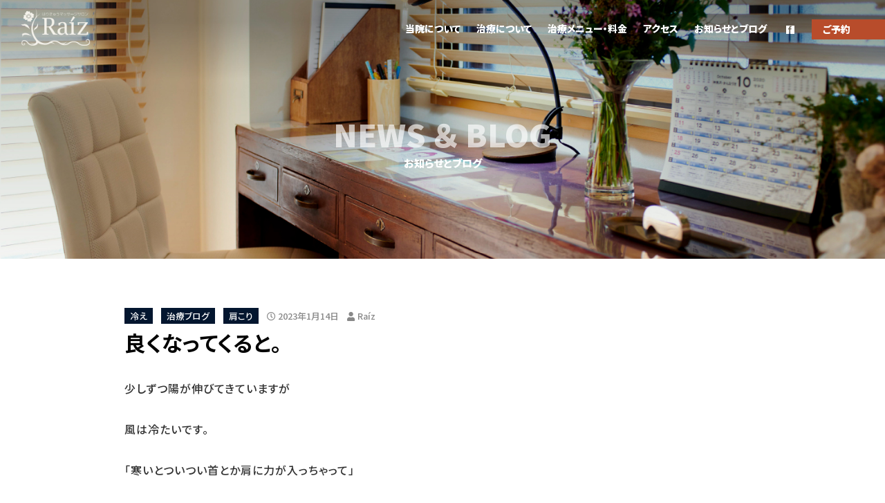

--- FILE ---
content_type: text/html; charset=UTF-8
request_url: https://raiz-nekko.com/%E8%89%AF%E3%81%8F%E3%81%AA%E3%81%A3%E3%81%A6%E3%81%8F%E3%82%8B%E3%81%A8%E3%80%82/
body_size: 6207
content:
<!DOCTYPE html><!--htmlで書かれていることを宣言-->
<html lang="ja"><!--日本語のサイトであることを指定-->
<head>
<meta charset="utf-8"><!--エンコードがUTF-8であることを指定-->
<meta name="viewport" content="width=750px,shrink-to-fit=yes,user-scalable=no" /><!--viewportの設定-->
<link rel="stylesheet" href="https://unpkg.com/swiper/swiper-bundle.min.css">
    <!-- 4.x.xの部分を現行のバージョンに変えてください -->
<script src="https://unpkg.com/swiper/swiper-bundle.min.js"></script>

 <link rel="stylesheet" href="https://raiz-nekko.com/wp-content/themes/orijinal/style.css" type="text/css" />
<link rel="stylesheet" href="https://use.fontawesome.com/releases/v5.0.13/css/all.css" integrity="sha384-DNOHZ68U8hZfKXOrtjWvjxusGo9WQnrNx2sqG0tfsghAvtVlRW3tvkXWZh58N9jp" crossorigin="anonymous"><!--font-awesomeのスタイルシートの呼び出し-->

<link rel="stylesheet" href="<br />
<b>Warning</b>:  Use of undefined constant ‘url’ - assumed '‘url’' (this will throw an Error in a future version of PHP) in <b>/home/raiznecco/raiz-nekko.com/public_html/wp-content/themes/orijinal/header.php</b> on line <b>14</b><br />
はりきゅうマッサージサロン Raiz(ライス)/css/artcss" type="text/css" />

<link rel='dns-prefetch' href='//s.w.org' />
<link rel="alternate" type="application/rss+xml" title="はりきゅうマッサージサロン Raiz(ライス) &raquo; フィード" href="https://raiz-nekko.com/feed/" />
<link rel="alternate" type="application/rss+xml" title="はりきゅうマッサージサロン Raiz(ライス) &raquo; コメントフィード" href="https://raiz-nekko.com/comments/feed/" />
<link rel="alternate" type="application/rss+xml" title="はりきゅうマッサージサロン Raiz(ライス) &raquo; 良くなってくると。 のコメントのフィード" href="https://raiz-nekko.com/%e8%89%af%e3%81%8f%e3%81%aa%e3%81%a3%e3%81%a6%e3%81%8f%e3%82%8b%e3%81%a8%e3%80%82/feed/" />

<!-- SEO SIMPLE PACK 1.3.1 -->
<title>良くなってくると。 | はりきゅうマッサージサロン Raiz(ライス)</title>
<meta name="description" content="少しずつ陽が伸びてきていますが風は冷たいです。「寒いとついつい首とか肩に力が入っちゃって」という患者さんも多く気温の低さや風の冷たさと患者さん方のお身体のこり具合が深く関係しているのを感じます。　ちょうど2年程のお付き合いになるKさん、初めてお見えになった頃は「冬も夏も足やおなかが冷えてつらい。常に身体に力が入ってしまって首や肩が凝っていないことがない」とおっしゃって週1ペースでお見えになっていました。が、寒くなった最近でも治療の前に足を触ると温かく、治療にお見えになる頻度も月1回。最近、お身体の冷え、前より良くなっているのでは？首肩こりも以前より良いように思うのですが、とお伝えしたところ「あ">
<meta name="keywords" content="足が冷える、おなかが冷える、冷え症改善、冷え性対策">
<link rel="canonical" href="https://raiz-nekko.com/%e8%89%af%e3%81%8f%e3%81%aa%e3%81%a3%e3%81%a6%e3%81%8f%e3%82%8b%e3%81%a8%e3%80%82/">
<meta property="og:locale" content="ja_JP">
<meta property="og:image" content="https://raiz-nekko.com/wp-content/uploads/2023/01/20230111001.jpg">
<meta property="og:title" content="良くなってくると。 | はりきゅうマッサージサロン Raiz(ライス)">
<meta property="og:description" content="少しずつ陽が伸びてきていますが風は冷たいです。「寒いとついつい首とか肩に力が入っちゃって」という患者さんも多く気温の低さや風の冷たさと患者さん方のお身体のこり具合が深く関係しているのを感じます。　ちょうど2年程のお付き合いになるKさん、初めてお見えになった頃は「冬も夏も足やおなかが冷えてつらい。常に身体に力が入ってしまって首や肩が凝っていないことがない」とおっしゃって週1ペースでお見えになっていました。が、寒くなった最近でも治療の前に足を触ると温かく、治療にお見えになる頻度も月1回。最近、お身体の冷え、前より良くなっているのでは？首肩こりも以前より良いように思うのですが、とお伝えしたところ「あ">
<meta property="og:url" content="https://raiz-nekko.com/%e8%89%af%e3%81%8f%e3%81%aa%e3%81%a3%e3%81%a6%e3%81%8f%e3%82%8b%e3%81%a8%e3%80%82/">
<meta property="og:site_name" content="はりきゅうマッサージサロン Raiz(ライス)">
<meta property="og:type" content="article">
<meta name="twitter:card" content="summary">

<!-- Global site tag (gtag.js) - Google Analytics -->
<script async src='https://www.googletagmanager.com/gtag/js?id=UA-11941077-15'></script>
<script>
window.dataLayer = window.dataLayer || [];
function gtag(){dataLayer.push(arguments);}
gtag('js', new Date());
gtag('config', 'UA-11941077-15');
</script>
<!-- / SEO SIMPLE PACK -->
		<script type="text/javascript">
			window._wpemojiSettings = {"baseUrl":"https:\/\/s.w.org\/images\/core\/emoji\/13.0.1\/72x72\/","ext":".png","svgUrl":"https:\/\/s.w.org\/images\/core\/emoji\/13.0.1\/svg\/","svgExt":".svg","source":{"concatemoji":"https:\/\/raiz-nekko.com\/wp-includes\/js\/wp-emoji-release.min.js?ver=5.6.16"}};
			!function(e,a,t){var n,r,o,i=a.createElement("canvas"),p=i.getContext&&i.getContext("2d");function s(e,t){var a=String.fromCharCode;p.clearRect(0,0,i.width,i.height),p.fillText(a.apply(this,e),0,0);e=i.toDataURL();return p.clearRect(0,0,i.width,i.height),p.fillText(a.apply(this,t),0,0),e===i.toDataURL()}function c(e){var t=a.createElement("script");t.src=e,t.defer=t.type="text/javascript",a.getElementsByTagName("head")[0].appendChild(t)}for(o=Array("flag","emoji"),t.supports={everything:!0,everythingExceptFlag:!0},r=0;r<o.length;r++)t.supports[o[r]]=function(e){if(!p||!p.fillText)return!1;switch(p.textBaseline="top",p.font="600 32px Arial",e){case"flag":return s([127987,65039,8205,9895,65039],[127987,65039,8203,9895,65039])?!1:!s([55356,56826,55356,56819],[55356,56826,8203,55356,56819])&&!s([55356,57332,56128,56423,56128,56418,56128,56421,56128,56430,56128,56423,56128,56447],[55356,57332,8203,56128,56423,8203,56128,56418,8203,56128,56421,8203,56128,56430,8203,56128,56423,8203,56128,56447]);case"emoji":return!s([55357,56424,8205,55356,57212],[55357,56424,8203,55356,57212])}return!1}(o[r]),t.supports.everything=t.supports.everything&&t.supports[o[r]],"flag"!==o[r]&&(t.supports.everythingExceptFlag=t.supports.everythingExceptFlag&&t.supports[o[r]]);t.supports.everythingExceptFlag=t.supports.everythingExceptFlag&&!t.supports.flag,t.DOMReady=!1,t.readyCallback=function(){t.DOMReady=!0},t.supports.everything||(n=function(){t.readyCallback()},a.addEventListener?(a.addEventListener("DOMContentLoaded",n,!1),e.addEventListener("load",n,!1)):(e.attachEvent("onload",n),a.attachEvent("onreadystatechange",function(){"complete"===a.readyState&&t.readyCallback()})),(n=t.source||{}).concatemoji?c(n.concatemoji):n.wpemoji&&n.twemoji&&(c(n.twemoji),c(n.wpemoji)))}(window,document,window._wpemojiSettings);
		</script>
		<style type="text/css">
img.wp-smiley,
img.emoji {
	display: inline !important;
	border: none !important;
	box-shadow: none !important;
	height: 1em !important;
	width: 1em !important;
	margin: 0 .07em !important;
	vertical-align: -0.1em !important;
	background: none !important;
	padding: 0 !important;
}
</style>
	<link rel='stylesheet' id='wp-block-library-css'  href='https://raiz-nekko.com/wp-includes/css/dist/block-library/style.min.css?ver=5.6.16' type='text/css' media='all' />
<link rel='stylesheet' id='uagb-block-css-css'  href='https://raiz-nekko.com/wp-content/plugins/ultimate-addons-for-gutenberg/dist/blocks.style.build.css?ver=1.13.3' type='text/css' media='all' />
<link rel='stylesheet' id='uagb-slick-css-css'  href='https://raiz-nekko.com/wp-content/plugins/ultimate-addons-for-gutenberg/assets/css/slick.css?ver=1.13.3' type='text/css' media='all' />
<link rel='stylesheet' id='contact-form-7-css'  href='https://raiz-nekko.com/wp-content/plugins/contact-form-7/includes/css/styles.css?ver=5.3.1' type='text/css' media='all' />
<link rel='stylesheet' id='bodhi-svgs-attachment-css'  href='https://raiz-nekko.com/wp-content/plugins/svg-support/css/svgs-attachment.css?ver=5.6.16' type='text/css' media='all' />
<script type='text/javascript' src='https://raiz-nekko.com/wp-includes/js/jquery/jquery.min.js?ver=3.5.1' id='jquery-core-js'></script>
<script type='text/javascript' src='https://raiz-nekko.com/wp-includes/js/jquery/jquery-migrate.min.js?ver=3.3.2' id='jquery-migrate-js'></script>
<script type='text/javascript' src='https://raiz-nekko.com/wp-content/plugins/ultimate-addons-for-gutenberg/assets/js/isotope.min.js?ver=1.13.3' id='uagb-masonry-js'></script>
<script type='text/javascript' src='https://raiz-nekko.com/wp-content/plugins/ultimate-addons-for-gutenberg/assets/js/imagesloaded.min.js?ver=1.13.3' id='uagb-imagesloaded-js'></script>
<script type='text/javascript' src='https://raiz-nekko.com/wp-content/plugins/ultimate-addons-for-gutenberg/assets/js/table-of-contents.js?ver=1.13.3' id='uagb-table-of-contents-js'></script>
<script type='text/javascript' src='https://raiz-nekko.com/wp-content/plugins/ultimate-addons-for-gutenberg/assets/js/slick.min.js?ver=1.13.3' id='uagb-slick-js-js'></script>
<script type='text/javascript' src='https://raiz-nekko.com/wp-content/themes/orijinal/js/main.js?ver=5.6.16' id='main-js'></script>
<link rel="https://api.w.org/" href="https://raiz-nekko.com/wp-json/" /><link rel="alternate" type="application/json" href="https://raiz-nekko.com/wp-json/wp/v2/posts/1927" /><link rel="EditURI" type="application/rsd+xml" title="RSD" href="https://raiz-nekko.com/xmlrpc.php?rsd" />
<link rel="wlwmanifest" type="application/wlwmanifest+xml" href="https://raiz-nekko.com/wp-includes/wlwmanifest.xml" /> 
<meta name="generator" content="WordPress 5.6.16" />
<link rel='shortlink' href='https://raiz-nekko.com/?p=1927' />
<link rel="alternate" type="application/json+oembed" href="https://raiz-nekko.com/wp-json/oembed/1.0/embed?url=https%3A%2F%2Fraiz-nekko.com%2F%25e8%2589%25af%25e3%2581%258f%25e3%2581%25aa%25e3%2581%25a3%25e3%2581%25a6%25e3%2581%258f%25e3%2582%258b%25e3%2581%25a8%25e3%2580%2582%2F" />
<link rel="alternate" type="text/xml+oembed" href="https://raiz-nekko.com/wp-json/oembed/1.0/embed?url=https%3A%2F%2Fraiz-nekko.com%2F%25e8%2589%25af%25e3%2581%258f%25e3%2581%25aa%25e3%2581%25a3%25e3%2581%25a6%25e3%2581%258f%25e3%2582%258b%25e3%2581%25a8%25e3%2580%2582%2F&#038;format=xml" />
					<style type="text/css" media="all" id="uagb-style-frontend"></style>
					<link rel="icon" href="https://raiz-nekko.com/wp-content/uploads/2019/05/cropped-icon-2-32x32.png" sizes="32x32" />
<link rel="icon" href="https://raiz-nekko.com/wp-content/uploads/2019/05/cropped-icon-2-192x192.png" sizes="192x192" />
<link rel="apple-touch-icon" href="https://raiz-nekko.com/wp-content/uploads/2019/05/cropped-icon-2-180x180.png" />
<meta name="msapplication-TileImage" content="https://raiz-nekko.com/wp-content/uploads/2019/05/cropped-icon-2-270x270.png" />
<!--システム・プラグイン用-->

                                                                                                                                                                                                               
                         <link href="https://raiz-nekko.com/wp-content/themes/orijinal/topsingle.css" rel="stylesheet ">
                                   <link href="https://fonts.googleapis.com/css2?family=Noto+Sans+JP:wght@100;300;400;500;700;900&display=swap" rel="stylesheet">
        
</head>
<body class="post-template-default single single-post postid-1927 single-format-standard">
<header>
  <div class="header-inner">
	
  <a href="javascript:void(0);" id="panel-btn"><div class="menu222 sp">
<span id="panel-btn-icon"></span>
 </div></a>
  <div class="site-title-wrap">
    <p class="site-title">      <a href="https://raiz-nekko.com">
        <img src="https://raiz-nekko.com/wp-content/themes/orijinal/images/raizlogo_w.png">
      </a>
    </p>  </div>

<!--タイトルを画像にする場合-->
<div class="site-title-wrap pc">

</div>
<!--ヘッダーメニュー-->
<div id="header-nav-wrap" class="header-nav-wrap">
<nav id="header-nav" class="header-nav"><ul id="menu-%e3%83%98%e3%83%83%e3%83%80%e3%83%bc%e3%83%8a%e3%83%93" class="menu"><li id="menu-item-1155" class="menu-item menu-item-type-post_type menu-item-object-page menu-item-1155"><a href="https://raiz-nekko.com/about-us/">当院について</a></li>
<li id="menu-item-1150" class="menu-item menu-item-type-post_type menu-item-object-page menu-item-1150"><a href="https://raiz-nekko.com/treatment/">治療について</a></li>
<li id="menu-item-1154" class="menu-item menu-item-type-post_type menu-item-object-page menu-item-1154"><a href="https://raiz-nekko.com/menu/">治療メニュー・料金</a></li>
<li id="menu-item-1156" class="menu-item menu-item-type-custom menu-item-object-custom menu-item-home menu-item-1156"><a href="http://raiz-nekko.com/#access">アクセス</a></li>
<li id="menu-item-1153" class="menu-item menu-item-type-post_type menu-item-object-page menu-item-1153"><a href="https://raiz-nekko.com/news/">お知らせとブログ</a></li>
</ul></nav>  <div class="fb"><a href="https://www.facebook.com/raiz89/" target="_blank"><img src="https://raiz-nekko.com/wp-content/themes/orijinal/images/fb.png"></a></div>
    <a href="https://raiz-nekko.com/reserve"><div class="reserve2">ご予約</div></a>
</div>
<div class="header-nav-wrapsp sp">

      <a href="https://raiz-nekko.com/reserve"><div class="reserve2-2 sp">ご予約</div></a>
      
        </div>
  </div><!--end header-inner-->


</header>
<div class="top_center">
    <div class="titlecp">
        <div class="titlecp1">NEWS ＆ BLOG</div>
    <div class="titlecp2">お知らせとブログ</div>
    </div>

  <div class="sp"><img src="https://raiz-nekko.com/wp-content/themes/orijinal/images/topsp5.jpg"></div>
  <div class="pc">  <img src="https://raiz-nekko.com/wp-content/themes/orijinal/images/top-news.jpg"></div>
</div>
<div class="container">
  <div class="contents">
 <article class="article-content post-1927 post type-post status-publish format-standard has-post-thumbnail hentry category-46 category-treatmentblog category-stiffshoulder">
  <div class="article-info">
    <!--カテゴリ取得-->
        <span class="cat-data">
      <a href="https://raiz-nekko.com/category/treatmentblog/%e5%86%b7%e3%81%88/" rel="category tag">冷え</a> <a href="https://raiz-nekko.com/category/treatmentblog/" rel="category tag">治療ブログ</a> <a href="https://raiz-nekko.com/category/treatmentblog/stiffshoulder/" rel="category tag">肩こり</a>    </span>
        <!--投稿日を取得-->
    <span class="article-date">
      <i class="far fa-clock"></i>
      <time
      datetime="2023-01-14">
      2023年1月14日      </time>
    </span>
    <!--著者を取得-->
    <span class="article-author">
      <i class="fas fa-user"></i>Raíz    </span>
  </div>
  <!--タイトル-->
  <h1>良くなってくると。</h1>

  <!--本文取得-->
  
<p>少しずつ陽が伸びてきていますが</p>



<p>風は冷たいです。</p>



<p>「寒いとついつい首とか肩に力が入っちゃって」</p>



<p>という患者さんも多く</p>



<p>気温の低さや風の冷たさと</p>



<p>患者さん方のお身体のこり具合が</p>



<p>深く関係しているのを感じます。</p>



<p>　</p>



<p>ちょうど2年程のお付き合いになるKさん、</p>



<p>初めてお見えになった頃は</p>



<p>「冬も夏も足やおなかが冷えてつらい。</p>



<p>常に身体に力が入ってしまって</p>



<p>首や肩が凝っていないことがない」とおっしゃって</p>



<p>週1ペースでお見えになっていました。</p>



<p>が、</p>



<p>寒くなった最近でも治療の前に足を触ると温かく、</p>



<p>治療にお見えになる頻度も月1回。</p>



<p>最近、お身体の冷え、前より良くなっているのでは？</p>



<p>首肩こりも以前より良いように思うのですが、とお伝えしたところ</p>



<p>「あぁ、そういえばそうだった。</p>



<p>良くなってくると悪かった時のことって忘れちゃうのよねー」</p>



<p>とのこと。</p>



<p>そういうものです、大丈夫。</p>



<p>以前のことは忘れてしまえるくらい</p>



<p>お身体が良くなっているなら良かった。</p>



<p>これも日頃の養生の賜物ですね。</p>



<p>良い状態、キープしていきましょう！</p>



<p>　</p>



<figure class="wp-block-image size-large"><img loading="lazy" width="1024" height="767" src="https://raiz-nekko.com/wp-content/uploads/2023/01/20230111001-1024x767.jpg" alt="" class="wp-image-1928" srcset="https://raiz-nekko.com/wp-content/uploads/2023/01/20230111001-1024x767.jpg 1024w, https://raiz-nekko.com/wp-content/uploads/2023/01/20230111001-300x225.jpg 300w, https://raiz-nekko.com/wp-content/uploads/2023/01/20230111001-768x575.jpg 768w, https://raiz-nekko.com/wp-content/uploads/2023/01/20230111001.jpg 1170w" sizes="(max-width: 1024px) 100vw, 1024px" /></figure>
  <!--タグ-->
  <div class="article-tag">
      </div>
</article>

  </div><!--end contents-->
  <aside id="sidebar" class="sidebar">
  <div class="sidebar-inner">
      </div><!--end sidebar-inner-->
</aside>
</div><!--end container-->
<footer id="footer" class="footer">
<div class="footer-nav-wrap pc">
  <nav id="footer-nav" class="footer-nav"><ul id="menu-%e3%83%98%e3%83%83%e3%83%80%e3%83%bc%e3%83%8a%e3%83%93-1" class="menu"><li class="menu-item menu-item-type-post_type menu-item-object-page menu-item-1155"><a href="https://raiz-nekko.com/about-us/">当院について</a></li>
<li class="menu-item menu-item-type-post_type menu-item-object-page menu-item-1150"><a href="https://raiz-nekko.com/treatment/">治療について</a></li>
<li class="menu-item menu-item-type-post_type menu-item-object-page menu-item-1154"><a href="https://raiz-nekko.com/menu/">治療メニュー・料金</a></li>
<li class="menu-item menu-item-type-custom menu-item-object-custom menu-item-home menu-item-1156"><a href="http://raiz-nekko.com/#access">アクセス</a></li>
<li class="menu-item menu-item-type-post_type menu-item-object-page menu-item-1153"><a href="https://raiz-nekko.com/news/">お知らせとブログ</a></li>
</ul></nav>        <div class="reserve3"><a href="https://raiz-nekko.com/reserve">ご予約</a></div>
</div>
    <a href="#top"><div class="pagetop"><div class="pagetop_t">PAGE&nbsp;TOP</div><img src="https://raiz-nekko.com/wp-content/themes/orijinal/images/pagetop.png"></div>
    </a>

  <div class="footer-inner">

<ul class="foot"><li><div class="raizlogo2"><img src="https://raiz-nekko.com/wp-content/themes/orijinal/images/raizlogo2.png"></div></li>
<li class="foot_o"><span>〒173-0004 東京都板橋区板橋4-27-3 2階</span></li>
<li class="foot_o2 pc"><span>TEL 090-6190-8989　MAIL info@raiz-nekko.com</span></li>
<li class="foot_o2 sp"><span>TEL 090-6190-8989<br>MAIL info@raiz-nekko.com</span></li>
<li class="foot_ad">Copyright ©  はりきゅうマッサージサロン Raíz(ライス)</li><li>
</li>
</ul>
  </div><!--end footer-inner-->
</footer>
<script type='text/javascript' src='https://raiz-nekko.com/wp-content/plugins/ultimate-addons-for-gutenberg/assets/js/timeline.js?ver=1.13.3' id='uagb-timeline-js-js'></script>
<script type='text/javascript' src='https://raiz-nekko.com/wp-content/plugins/ultimate-addons-for-gutenberg/assets/js/post-carousel.js?ver=1.13.3' id='uagb-carousel-js-js'></script>
<script type='text/javascript' id='contact-form-7-js-extra'>
/* <![CDATA[ */
var wpcf7 = {"apiSettings":{"root":"https:\/\/raiz-nekko.com\/wp-json\/contact-form-7\/v1","namespace":"contact-form-7\/v1"}};
/* ]]> */
</script>
<script type='text/javascript' src='https://raiz-nekko.com/wp-content/plugins/contact-form-7/includes/js/scripts.js?ver=5.3.1' id='contact-form-7-js'></script>
<script type='text/javascript' src='https://raiz-nekko.com/wp-content/themes/orijinal/js/navbutton.js?ver=5.6.16' id='navbutton_script-js'></script>
<script type='text/javascript' src='https://raiz-nekko.com/wp-includes/js/wp-embed.min.js?ver=5.6.16' id='wp-embed-js'></script>
			<script type="text/javascript" id="uagb-script-frontend">
				( function( $ ) {
									})(jQuery)
			</script>
			<!--システム・プラグイン用-->
</body>
</html>


--- FILE ---
content_type: text/css
request_url: https://raiz-nekko.com/wp-content/themes/orijinal/style.css
body_size: 7726
content:
@charset "utf-8";
/*
theme Name: WordPressレスポンシブテーマ作成byPlusers
Author: Plusers
Description: original theme
version： 2.0.0
*/

/*cssのリセット*/
html,body,div,span,object,iframe,h1,h2,h3,h4,h5,h6,p,
blockquote,pre,abbr,address,cite,code,del,dfn,em,img,
ins,kbd,q,samp,small,strong,sub,sup,var,b,i,dl,dt,dd,
ol,ul,li,fieldset,form,label,legend,table,caption,
tbody,tfoot,thead,tr,th,td,article,aside,canvas,details,
figcaption,figure,footer,header,hgroup,menu,nav,section,
summary,time,mark,audio,video {
  font-size: 100%;
  margin: 0;
  padding: 0;
  vertical-align: baseline;
  border: 0;
  outline: 0;
  background: transparent;
}
.wpcf7-response-output{
  margin: -1em auto 1em auto!important;
  width: 462px;
  text-align: center;

}
.wpcf7-not-valid-tip{
font-size: 16px!important;


}

.breadcrumbs {
font-weight: 900;
font-size: 12px;
color:#8e8e8e;
}
.breadcrumbs a{
  color:#8e8e8e;
text-decoration: none;
}
.post-page{
color:#b84c2b;
}

.reserve{
  font-weight: bold;
  display: flex; /* ADD */

  box-shadow: 0 0 0 1px #000, 0 0 0 7px #FFF, 0 0 0 8px #000;
  padding: 15px;
width: 890px;
margin: 100px auto 50px auto;
}
.reserve_l{
    margin-left:92px;
margin-top: 5px;
float: left;
}
.reserve_r{
  margin-left:200px;
  float: left;

}
.reserve_w{
    text-decoration: none;
    color: black;
font-size: 20px;
}
.reserve_w2{
      text-decoration: none;
      color: black;
font-size: 14px;
margin-top: 7px;
}
.reserve_w3{
      text-decoration: none;
      color: black;
font-size: 24px;
}
.reserve_w4{
      text-decoration: none;
      color: black;
font-size: 24px;
}
.reserve_w4-2{
font-size: 14px;
}
.reserve_w3-2{
font-size: 14px;
}
.reserve_w{
font-size: 20px;
}
.pagetop_t{
  font-weight: 900;
  color: black;
  text-align: center;
font-size: 10px;
margin: 0 auto;
width: 100px;
  margin-bottom: 72px;
}

.pagetop{
    text-decoration: none;
  position: absolute;
width: 100px;

bottom:0;
right:50px;

margin: 0 auto;
}
.pagetop img{
  position: absolute;
  bottom:0;
width: 28px;
margin: 0 auto　0px auto;
padding-left: 35px;
}
.fb{
  margin-top:-10px;
float: left;
margin-left: 20px;
}
.reserve2{
  
    font-family: 'Noto Sans JP', sans-serif;
    font-weight: 900;
background-color: #b84c2b;
padding: 5px 50px 5px 16px;
    margin-top:-13px;
    font-size: 14px;
float: left;
margin-left: 25px;
    color: white;
    text-decoration: none;
}
.reserve3 a{
  
    font-family: 'Noto Sans JP', sans-serif;
    font-weight: 900;

padding: 5px 0px 5px 16px;

    font-size: 12px;
float: left;
margin-left: 19px;
    color: black;
    text-decoration: none;
}



.footer-nav-wrap{
  margin:2rem auto 3rem auto;
    width: 697px;
    padding-left: 143px;
}
.footer-nav{
float: left;

}

.fb img{
width: 12px;

}
.swiper-button-prev, .swiper-container-rtl ,.swiper-button-next{
color:white;
opacity: 0.4;
}
.swiper-pagination-bullet {

	background: gray; /* 色：緑 */
	opacity: 0.5; /* 半透明（デフォルトでは0.2） */
}
/* 現在のスライドのスタイル */
.swiper-pagination-bullet-active {

	background: white; /* 色：黄色 */
	opacity: 1; /* 不透明 */
}
ul.topcp,ul.topcp2{
  z-index: 2000;
  margin-top: 230px;
    position: absolute;
      left: 50%;
      transform: translateX(-50%);
  text-align: center;
  font-weight: 900;
font-size: 17px;
color: white;
}
.topcp li,.topcp2 li{
margin-top: 0.8em;
filter: drop-shadow(0px 0px 5px rgba(0,0,0,1))
}
.titlecp{
  margin-top: 163px;
  font-size: 45px;
width:320px;
color: white;
    z-index: 10;
    position: absolute;
      left: 50%;
      transform: translateX(-50%);
  text-align: center;
  font-weight: 900;
}
.titlecp1{
opacity: 0.65;
}
.titlecp2{
    font-weight: 900;
  font-size: 15px;
  text-align: center;
}
.ue{
margin-top: 2em !important;
}
.ue2{
margin-top: 50px !important;
}
.ue3{
margin-top: 20px !important;
}
.ue4{
margin-top: 40px !important;
}
.ue4-1{
margin-top: 40px !important;
}
.top_center{
height: 375px;
margin-top: -71px;
overflow: hidden;
    z-index: 100;
    background-color: black;
      object-fit: cover;
}

.top_center img{
width:100%;
min-height: 375px;

      object-fit: cover;
}
.sen{
width: 100%;
 border: none;
            background-color: #fff;
            border-width: 3px 0 0 0;
            border-top: solid;
            border-color: white;
}
.sen2{
  margin-top: 8px;
 height: 2px;
 background-color: #b84c2b;
 width: 100%;
 border: none;
}
.sen3{
  margin-top: 0px;
 height: 1px;
 background-color: black;
 width: 100%;
 border: none;
}
.sen4{
  margin-top: 8px;
 height: 2px;
 background-color: #b84c2b;
 width: 100%;
 border: none;
}
    hr.sen5{
      margin-top: 0px;
     height: 2px;
     background-color: white;
 width: 100%;
     border: none;
    }
        hr.sen5-2{
          margin-top: 0px;
         height: 2px;
         background-color: black;
     width: 100%;
         border: none;
        }
    .senhaba{
    width: 340px;
    margin: 0 auto;
    }
.sen3w{
  margin-top: 0px;
 height: 1px;
 background-color: white;
 width: 100%;
 border: none;
}
.infobox1{
  margin-top: 18px;
float: left;
}
.infobox2{

float: left;
margin-left: 2em;
}
.infobox3 a{
    color: black;
    text-decoration: none;}
.infobox3{
    color: black;
    text-decoration: none;
    font-weight: 400;
    font-size: 8.5px;
float: right;
margin-top: 20px;
width:85px;
text-align: center;
}
.infobox2 ul li{
  display: inline-block;
    letter-spacing: 0em;
margin-top: 7px;
}
.infobox2 ul li:first-child{
    letter-spacing: 0em;
margin-top: 0px;
}
.news_title a{
  color: black;

  text-decoration: none;
}
.new{
padding: 0px 15px 1px 15px;
background-color: black;
color: white;
}
.info{
height:66px;
width: 100%;
background-color: #ede8e2;
}
.infobox{
  font-weight: 400;
  font-size: 8.5px;
  padding: 9px 0px;
width:921px;
margin: 0 auto;
}
.site-title{
margin-top: 12px;
}
   li.foot_o{
           margin-top: 28px;
letter-spacing: 0em;
     font-size: 12px ;
     font-weight: 700;

   }
   li.foot_o2{
     margin-top: -3px;
          font-weight: 700;
     letter-spacing: 0em;
   line-height:40px;
       font-size: 12px;
   }
body {
  line-height: 1;
}
.top_floatbox2-1{
margin-top: -71px;
}


        .swiper-slide{
        height:550px;
        overflow: hidden;
        background-color: black;
        }
  
        .slide-img img{
   width: auto;
    height: auto;

    min-height: 100%;
        min-width: 1000px;
  width: 100%;
    position: absolute;
    left: 50%;

    transform: translate(-50%, 0%);

        }
.swiper-slide {
    position: relative;

        z-index: 2000; /* 必要であればリンク要素の重なりのベース順序指定 */
}
.swiper-slide a {
   display: block;
    position: absolute;
    top: 0;
    left: 0;
    width: 100%;
    height: 100%;
       text-indent: 100%; /*テキスト非表示*/

    white-space: nowrap; /*テキスト非表示*/

    overflow: hidden; /*テキスト非表示*/

}

.raizlogo2{
margin: 0 auto;
width: 130px;
}
.raizlogo2 img{
width: 130px;
}
.yori{
font-size: 14px;
}
 .clear{
  clear: both;
 }
   
article,aside,details,figcaption,figure,
footer,header,hgroup,menu,nav,section {
  display: block;
}
 
nav ul {
  list-style: none;
}
 
blockquote,
q {
  quotes: none;
}
 
blockquote:before,
blockquote:after,
q:before,
q:after {
  content: '';
  content: none;
}
ul{
      text-align: justify;
letter-spacing: 1px;
}
.foot{

text-align: center;
}
.foot_t{
  margin-top:43px;
font-size: 8px !important;
}
.container{
padding: 0px!important;
margin-top: 10px !important;
}

.foot_ask{
display:inline-block;
  border: solid 1px white;
text-align: center;
letter-spacing: 0px !important;
padding: 10px  10px;
margin: 0 auto;
}
footer{
  position: relative;
  margin-top: 100px;
height:295px;
padding-top: 1px;
}

li.foot_ask{
  font-size: 13px !important;
margin-top: 30px !important;
}

.foot_ad{
  letter-spacing: 0em;
  margin-top: 17px ;
font-size: 7px;
}
.foot_ad2{
font-size: 13px !important;
}
li.foot_ad2{
margin-top: 13px !important;
}
.flogo img{
width:40px;
}
li{
margin-top: 10px ;
}

    

a {
  font-size: 100%;
  margin: 0;
  padding: 0;
  vertical-align: baseline;
  background: transparent;
}
 
ins {
  text-decoration: none;
  color: #000;
  background-color: #ff9;
}
 
mark {
  font-weight: bold;
  font-style: italic;
  color: #000;
  background-color: #ff9;
}
 
del {
  text-decoration: line-through;
}
 
abbr[title],
dfn[title] {
  cursor: help;
  border-bottom: 1px dotted;
}
 
table {
  border-spacing: 0;
  border-collapse: collapse;
}
 
hr {
  display: block;
  height: 1px;
  margin: 1em 0;
  padding: 0;
  border: 0;
  border-top: 1px solid #ccc;
}

/*サイト全体の基準となるCSSを記述*/
html {
  font-size: 16px;
}
 
body {
  /*フォントの指定*/
  font-family: 'Noto Sans JP', sans-serif;
  font-weight: 500;
  /*行間の指定*/
  line-height: 1.4;
  margin: 0;
  padding: 0;
       font-feature-settings: "palt";
  /*サイトのデフォルトとなる文字の色を指定*/
  color: #333;
}
 
/*見出しを全て太字で表示 + 文字色を黒に*/
h1, h2, h3, h4, h5, h6 {
  font-weight: bold;
  color: #000;
}
 
img {
  height: auto;
}

/*確認用に一時記述----------*/

 

 

 

 

/*------------------------*/
/*デフォルトウィジェット*/
.widget_recent_entries ul,
.widget_meta ul,
.widget_recent_comments ul,
.widget_pages ul,
.widget_meta ul,
.widget_categories ul,
.widget_archive ul,
.widget_nav_menu ul,
.calendar_wrap,
.tagcloud {
  list-style: none;
}
 
.widget_recent_entries li,
.widget_meta li,
.widget_recent_comments li,
.widget_pages li,
.widget_meta li,
.widget_archive li,
.widget_nav_menu li {
  position: relative;
  margin-bottom: .5rem;
}
 
.widget_recent_entries a,
.widget_meta a,
.widget_recent_comments a,
.widget_pages a,
.widget_meta a,
.widget_categories a,
.widget_archive a,
.widget_nav_menu a {
  text-decoration: none;
  color: #333;
}
 
.sidebar-wrapper a:hover {
  opacity: .6;
}
 
/*カテゴリウィジェット*/
.widget_categories li {
  display: block;
  margin-bottom: .5rem;
}
 
.widget_categories li a {
  font-size: .95rem;
  position: relative;
  display: block;
  padding: .9rem .6rem .9rem 2rem;
  color: black;
  background-color: #B2CCD9;
}
 
.widget_categories li a::before {
  font-family: 'Font Awesome 5 Free';
  font-weight: 900;
  position: absolute;
  top: 50%;
  left: .6rem;
  content: '\f02b';
  transform: translateY(-50%);
  color: black;
}
 
.widget_categories .children {
  margin-bottom: .5rem;
  padding: 0;
  padding-left: 1rem;
  background-color: #415671;
}
 
.widget_categories .children li {
  margin-bottom: 0;
}
 
.widget_categories .children li a {
  font-size: .9rem;
  background-color: transparent;
}
 
.widget_categories .children li a::before {
  position: absolute;
  top: 50%;
  left: .6rem;
  content: '∟';
  transform: translateY(-50%);
  color: #fff;
}
 
/*カテゴリウィジェットとアーカイブウィジェットのドロップダウン表示*/
.widget_categories .screen-reader-text {
  display: none;
}
 
.widget_archive .screen-reader-text {
  position: relative;
  display: block;
  height: 0;
  text-indent: -9999999px;
}
 
.widget_categories form {
  position: relative;
}
 
.widget_categories form::after {
  position: absolute;
  top: 50%;
  right: 1rem;
  content: '▼';
  transform: translateY(-50%);
  pointer-events: none;
}
 
.widget_categories .postform,
.widget_archive select {
  font-size: .95rem;
  width: 100%;
  padding: 4px 10px;
  cursor: pointer;
  border: 1px solid #e0e3ef;
  border-radius: 0;
  background-color: #f4f5f9;
  -webkit-appearance: none;
  -moz-appearance: none;
}
 
.widget_archive label::after {
  position: absolute;
  top: .5rem;
  right: 1rem;
  content: '▼';
  text-indent: 0;
  pointer-events: none;
}
 
/*タグウィジェット*/
.tagcloud a {
  font-size: .9rem !important;
  line-height: 1;
  position: relative;
  display: inline-block;
  margin-bottom: .5rem;
  padding: .2rem .5rem;
  text-decoration: none;
  color: #03162f;
  border: 1px solid #000;
  background-color: #fff;
}
 
/*メニューウィジェット*/
.widget_nav_menu li a {
  font-size: 1rem;
  font-weight: bold;
  position: relative;
  padding-left: 1.3rem;
  color: #333;
}
 
.widget_nav_menu li a::before {
  font-family: 'Font Awesome 5 Free';
  font-weight: 900;
  position: absolute;
  top: 50%;
  left: 0;
  content: '\f105';
  transform: translateY(-50%);
  color: #03162f;
}
 
/*最近の投稿*/
.widget_recent_entries li {
  padding-bottom: .5rem;
  border-bottom: 1px solid #ddd;
}
 
.widget_recent_entries li a:before {
  font-family: 'Font Awesome 5 Free';
  font-weight: bold;
  font-weight: 900;
  position: absolute;
  left: 5px;
  content: '\f303';
  color: #000;
}
 
.widget_recent_entries li a {
  display: block;
  margin-bottom: .3rem;
  padding-left: 1.6rem;
}
 
.widget_recent_entries .post-date {
  font-size: .8rem;
  display: block;
}
 
/*カレンダーウィジェット*/
.calendar_wrap {
  padding: 1rem;
  border: 1px solid #ddd;
}
 
.calendar_wrap table {
  width: 100%;
}
 
.calendar_wrap tbody {
  text-align: center;
}
 
.calendar_wrap caption {
  font-weight: bold;
  margin-bottom: 1rem;
}
 
.calendar_wrap td {
  padding: .3rem 0;
}
 
.calendar_wrap tfoot td {
  padding-top: .7rem;
}
 
.calendar_wrap tfoot td:last-child {
  text-align: right;
}




.sidebar-wrapper {
  margin-bottom: 2rem;
}
 
.sidebar-title {
  font-size: 1.1rem;
  box-sizing: border-box;
  margin: 0 0 1.2rem;
  padding: .5rem;
  color: #000;
  border-bottom: 4px solid #03162f;
}


/*コンテンツのサイズ指定*/
 .footer-inner {
  box-sizing: border-box;
  max-width: 1600px;
  margin-right: auto;
  margin-left: auto;

}

.header-inner
 {
   z-index: 2000;
   position: absolute;
  box-sizing: border-box;

  margin-right: 0px;
  margin-left:  30px;
}
.container
 {
  box-sizing: border-box;
  max-width: 921px;
  margin-right: auto;
  margin-left: auto;
}

 
.container:after {
  display: block;
  clear: both;
  content: '';
}
 

 




.site-title-wrap {
  text-align: left;
}
 

 
/*タイトルを文字列にする場合*/
.site-title a {
  font-size: 2.4rem;
  font-weight: bold;
  line-height: 1;
  display: inline-block;
  text-decoration: none;
  color: #000;
}
  .site-title a img {
    height: 54px;
  }

.header-inner {
  position: relative;
}
 


.header-nav-wrap {
  position: absolute;
  top: 50%;
  right: 0;
  margin-left: 170px;
  /*タイトル分の余白をあけておく*/
  transform: translateY(-50%);

}
 
.header-nav {
float: left;
margin-top: -12px;
}
.header-nav ul li {
  font-size: 5rem;
margin-top:  -20px;
  display: inline-block;
letter-spacing: 0em;
}
 
.header-nav li a {
  font-weight: bold;
  display: block;
  text-decoration: none;
  color: black;
  font-size: 15px;
  
}
 
.header-nav li a:hover {
  opacity: .6;
}
  .navbutton i{
    font-size: 40px;
        font-weight: 600;
  }
  .navbutton {
    padding:40px 30px 20px 30px;

    color: white;
    font-size: 2rem;
    position: fixed;
    z-index: 999;

    right: 0px;
    display: block;
    cursor: pointer;
    transform: translateY(-50%);
    border: 0;
    background-color:#B2CCD9;
  }
 
  .navbutton:focus {
    outline: 0;
  }
.header-nav-wrap {
  color: black;

  z-index: 800;

  transform: none;

}

  .header-nav li {

    display: block;
    margin-right: 0;
  }
 
  .header-nav li a {
    position: relative;
    padding: 0.4rem 0.5rem;
    color: white;
font-size: 14px;
font-weight: 900;
  }
   .footer-nav {
     margin-bottom: 1.5rem;
   }
  
   .footer-nav ul {
     text-align: left;
   }
  




.footer {
  background-color: #ede8e2;
}
 
.footer-nav,
.copyright {
  text-align: center;
}
 


.footer-nav li {
  margin-top: 0px;
       margin-bottom: 1rem;
            font-family: 'Noto Sans JP', sans-serif;
            font-weight: 900;
            font-size: 13px;
    letter-spacing: 0em;
  text-align: center;
  font-size:12px;
  display: inline-block;
margin-right: 20px;
}
 
.footer-nav li a {
  text-decoration: none;
  color: black;
}
 
.footer-nav li a:hover {
  opacity: .6;
}
.footer-nav li:last-child {
    margin-right: 0rem;
  
}
.copyright p {
  font-size: 1rem;
  color: #fff;
}

.article-list {
  margin-bottom: 1rem;
  padding: 1rem;
  border: 1px solid #ddd;
}
 
.article-list:hover {
  background-color: #eee;
}
 
.article-list a {
  display: block;
  text-decoration: none;
  color: #333;
}
 
.article-list a:after {
  display: block;
  clear: both;
  content: '';
}
 
.article-list .img-wrap {
  width: 140px;
  height: 140px;
  position: relative;
  float: left;
  line-height: 1;
  overflow: hidden;
}
 
.article-list .img-wrap img {
  width: 140px;
  object-fit: cover;
}
 
.article-list .img-wrap .cat-data {
  font-size: .75rem;
  position: absolute;
  top: 0;
  right: 0;
  padding: .3rem .5rem;
  color: #fff;
  background-color: #03162f;
}
 
.article-list .text {
  margin-left: 20px;
  float: left;
  width:450px;
}
 
.article-list .text h2 {
  font-size: 1.15rem;
  margin-bottom: .5rem;
}
 
.article-list .text .article-date,
.article-list .text .article-author {
  font-size: .75rem;
  font-weight: bold;
  display: inline-block;
  margin-bottom: .5rem;
  color: #888;
}
 
.article-list .text .article-date {
  margin-right: .5rem;
}
 
.article-list .text .article-author i {
  margin-right: .3rem;
}
 
.article-list .text p {
  font-size: .8125rem;
  line-height: 1.7;
}

.pagination {
  margin: 2rem 0;
  text-align: center;
}
 
.pagination ul {
  font-size: 0;
}
 
.pagination ul li {
  font-size: 1rem;
  display: inline-block;
  margin-right: .5rem;
}
 
.pagination ul li:last-child {
  border: 0;
}
 
.pagination ul li a,
.pagination .current {
  display: block;
  padding: .5rem .8rem;
  border: 1px solid #ccc;
}
 
.pagination ul li .prev,
.pagination ul li .next {
  border: 0;
}
 
.pagination ul li a {
  text-decoration: none;
  color: #333;
}
 
.pagination ul li a:hover {
  opacity: .6;
}
 
.pagination .current {
  color: #fff;
  background-color: #03162f;
}


.article-content {
  margin-bottom: 2rem;
}
 
.article-content .article-info {
  margin-bottom: .5rem;
}
 
.article-content .cat-data a {
  font-size: .8rem;
  margin-right: .5rem;
  padding: .1rem .5rem;
  text-decoration: none;
  color: #fff;
  background-color: #03162f;
}
 
.article-content .article-info .article-date,
.article-content .article-info .article-author {
  font-size: .8rem;
  display: inline-block;
  margin-right: .5rem;
  color: #888;
}
 
.article-content .article-info .article-author i {
  margin-right: .3rem;
}
 
.article-content p,
.article-content b,
.article-content table,
.article-content ul,
.article-content ol {
  font-size: 1rem;
  line-height: 1.7;
  letter-spacing: 1px;
}
 
.article-content p,
.article-content img,
.article-content table,
.article-content ul,
.article-content ol {
  margin-bottom: 2rem;
}
 
.article-content h1 {
  font-size: 1.9rem;
  margin: 0 0 2rem;
  letter-spacing: 1px;
}
 
.article-content h2 {
  font-size: 1.7rem;
  margin: 3rem 0 2rem;
  padding: .4rem 0;
  letter-spacing: 1px;
  border-bottom: solid 5px #03162f;
}
 
.article-content h3 {
  font-size: 1.5rem;
  margin: 2.5rem 0 1.8rem;
  padding: 0 1rem;
  letter-spacing: 1px;
  border-left: solid 7px #415671;
  background: transparent;
}
 
.article-content h4 {
  font-size: 1.3rem;
  margin: 2rem 0 1rem;
  letter-spacing: 1px;
}
 
.article-content h5 {
  font-size: 1.1rem;
  margin: 0 0 .3rem;
  letter-spacing: 1px;
}
 
.article-content .article-img {
  margin-bottom: 2rem;
}
 
.article-content .article-img img {
  display: block;
  margin: 0 auto;
}
 
.article-content ul {
  margin-left: 2rem;
  list-style: disc;
}
 
.article-content ol {
  margin-left: 2rem;
  list-style: decimal;
}
 
.article-content table {
  border-collapse: collapse;
}
 
.article-content th,
.article-content td {
  padding: .6rem;
  vertical-align: middle;
  border: 1px solid #ddd;
}
 
.article-content figure {
  max-width: 100%;
}
 
.article-tag {
  text-align: right;
}
 
.article-tag ul {
  font-size: 0;
  margin-bottom: 0;
}
 
.article-tag ul li {
  font-size: .9rem;
  display: inline-block;
  margin-right: .5rem;
  vertical-align: middle;
}
 
.article-tag ul li:last-child {
  margin-right: 0;
}
 
.article-tag ul li a {
  padding: .2rem .5rem;
  text-decoration: none;
  color: #000;
  border: 1px solid #000;
}
 
.article-tag ul li a:hover {
  opacity: .6;
}
.top{

display: none;
}


@media(max-width: 750px) {
  .sen{
  width: 100%;
   border: none;
              background-color: #fff;
              border-width: 3px 0 0 0;
              border-top: solid;
              border-color: white;
  }
  .sen2{
    margin-top: 8px;
   height: 4px;
   background-color: #b84c2b;
   width: 100%;
   border: none;
  }
    .sen2-2{
      margin-top: 8px;
     height: 2px;
     background-color: #b84c2b;
     width: 100%;
     border: none;
    }
    
  .sen3{
    margin-top: 0px;
   height: 2px;
   background-color: black;
   width: 100%;
   border: none;
  }
    hr.sen5{
      
      margin-top: 0px;
     height: 5px;
     background-color: white;
     width: 100%;
     border: none;
            width: 100%;
    }
            hr.sen5-2{
              margin-top: 0px;
             height: 4px;
             background-color: black;
         width: 100%;
             border: none;
            }
  .senhaba{
     width:590px;
  }
  .sen3w{
    margin-top: 0px;
   height: 2px;
   background-color: white;
   width: 100%;
   border: none;
  }
  
.reserve{
  font-weight: bold;
  display:block; /* ADD */

  box-shadow: 0 0 0 1px #000, 0 0 0 7px #FFF, 0 0 0 8px #000;
  padding: 40px;
width: 575px;
margin: 500px auto 50px auto;
}
.reserve_l{
text-align:center;
    margin-left:auto;
    margin-right: auto;
margin-top: 5px;
float: none;
}
.reserve_r{
  text-align:center;
padding-top: 40px;
    margin: 0 auto;
    margin-left:auto;
    margin-right: auto;
float: none;

}
.reserve_w{
      text-decoration: none;
      color: black;
font-size: 40px;
}
.reserve_w2{
      text-decoration: none;
      color: black;
font-size: 28px;
margin-top: 7px;
}
.reserve_w3{
      text-decoration: none;
      color: black;
font-size: 44px;
}
.reserve_w4{
      text-decoration: none;
      color: black;
font-size: 44px;
}
.reserve_w4-2{
        text-decoration: none;
        color: black;
font-size: 24px;
}
.reserve_w3-2{
        text-decoration: none;
        color: black;
font-size: 24px;
}
a{
      text-decoration: none;
}
.yori{
font-size: 28px;
}
.pagetop{
display: none;
}
.top{
position: fixed;
bottom:120px;
right:80px;
z-index: 500;
display: none;
}
.top img{
width: 88px;
}
  	/* 480px以下に適用されるCSS（スマホ用） */
    .foot_ad{
      margin-top: 40px;
    font-size: 20px !important;
    }
      .foot_ad2{
      font-size: 20px !important;
      }
  li.foot_ask{
    margin-top: 20px;
    font-size: 20px !important;

  }
  footer{
  width:750px;
  height:460px;
  overflow: hidden;
  }
  .foot_t{
      font-size: 35px !important;
  padding-bottom: 20px;
  }
  .foot_ask{
  width: auto!important;
    border: solid 1px white;
  white-space: nowrap;
  letter-spacing: 0px !important;
  padding: 10px;
  margin: 0 auto;
  display:inline-block;
  }
  li{
  margin-top: 10px;
  }
  li.foot_o2{

    font-size: 24px !important;
  }
  li.foot_o{
  line-height:40px;
      font-size: 24px !important;
  }

    .article-content h1 {
      font-size: 1.6rem;
    }
   
    .article-content h2 {
      font-size: 1.4rem;
    }
   
    .article-content h3 {
      font-size: 1.3rem;
    }
   
    .article-content h4 {
      font-size: 1.2rem;
    }

  .article-list {
    padding: .5rem;
  }
 
  .article-list .img-wrap img {
    width: 142px;
position: absolute;
  }
 
  .article-list .img-wrap .cat-data {
    font-size: 15px;
  }
 
  .article-list .text {
    margin-left: 20px;
    padding: 0;
  }
 
  .article-list .text h2 {
    font-size: 28px;
    margin-bottom: 0;
  }
 
  .article-list .text p {
    display: none;
  }
 
  .article-list .text .article-date,
  .article-list .text .article-author {
    font-size: 15px;
    margin-bottom: 0;
    margin-top: 1em;
  }
 
  .article-list .text .article-date {
    margin-right: .2rem;
  }

  
  html {
    font-size: 15px;
  }
 

 
  .contents {
    margin-bottom: 1rem;
  }

  	  .contents,
      .sidebar {
        float: none;
        width: 100%;
        margin-right: 0;
      }
     .header-nav-wrap {
       top:auto;
     width: 750px;
     height: 100vh;
background-color: #432f2f;
z-index: 2000;
position: fixed;
 margin-left: 0px;
 display: none;
     }
     .header-nav {
    margin-top: 180px;
      position: absolute;
        left: 50%;
        transform: translateX(-50%);
       width: 670px;
     }
      .header-nav ul li {

        display: block;
          margin-top: 40px;
        }
            .header-nav ul li a{
              text-align: center;
font-size: 40px;
              }
     
      .contents {
        margin-bottom: 1.5rem;
      }
  .footer-nav {
    margin-bottom: 1.5rem;
  }
 .header-inner{
   position: absolute;
   width: 750px;
top: 0px;
margin-left: 0px;
 }
  .footer-nav ul {
    text-align: left;
  }
 
  .footer-nav li {
    width: 48%;
    margin-right: 4%;
    margin-bottom: 1rem;
  }
 
  .footer-nav li:nth-of-type(2n) {
    margin-right: 0;
  }
  .site-title a img {
    height: 40px;
  }
     .top_floatbox2-1{
margin-top: 0px;
       padding-top: 117px;

     }
           .top_floatbox2{
         
           width: 750px;
       overflow: hidden;
         }
.swiper-container{
  width: 750px;
        height: 880px!important;

  overflow: hidden;

}
  .fb{
    top:925px;
  float: none;
  margin-left: 0px;
  position: absolute;
          left: 50%;
  margin-left: 0px;
          transform: translate(-50%, 0%);
  }
  .fb img{
    width: 50px;
  }
.reserve2-2{
  position: absolute;
    font-family: 'Noto Sans JP', sans-serif;
    font-weight: 900;
background-color: rgb(255,255,255,0.65);
padding: 5px 27px 5px 27px;
    margin-top:-23px;
    font-size: 28px;
right:132px;
top:60px;
    color: black;
    text-decoration: none;
}
.reserve2{
  margin-top: 0px;
        left: 50%;
margin-left: 0px;
        transform: translate(-50%, 0%);

    font-family: 'Noto Sans JP', sans-serif;
    font-weight: 900;
background-color: #b84c2b;
padding: 2px 60px 5px 60px;
  top:787px;
    font-size: 40px;
float: none;
position: absolute;


    color: white;
    text-decoration: none;
}
.header-nav-wrapsp{
background-color: #b84c2b;
height:120px;
position: fixed;
z-index: 1000;
width: 750px;
margin-top:0px;

}
.site-title-wrap {
  text-align: left;
position: fixed;
    z-index: 2500;
}
 
.site-title{
margin-top: 0px;
}
 
/*タイトルを文字列にする場合*/
.site-title a {
    position: absolute;

  font-size: 2.4rem;
  font-weight: bold;
  line-height: 1;
  display: inline-block;
  text-decoration: none;
  color: #000;


}
  .site-title a img {
    height: 90px;
    margin-left: 28px;
    margin-top:10px;
  }

  
  #panel-btn-icon{
    display: block;
    position: absolute;
    top: 50%;

    width: 60px;
    height: 2px;

    background: white;
    transition: .2s;
  }
  #panel-btn-icon:before, #panel-btn-icon:after{
    display: block;
    content: "";
    position: absolute;
    top: 50%;
    left: 0;
    width: 60px;
    height: 2px;
    background: white;
    transition: .3s;
  }
  #panel-btn-icon:before{
    margin-top: -20px;
  }
  #panel-btn-icon:after{
    margin-top: 18px;
  }
  #panel-btn .close{
    background: #432f2f;
  }
  #panel-btn .close:before, #panel-btn .close:after{
    margin-top: 0;
  }
  #panel-btn .close:before{
    transform: rotate(-45deg);
    -webkit-transform: rotate(-45deg);
  }
  #panel-btn .close:after{
    transform: rotate(-135deg);
    -webkit-transform: rotate(-135deg);
  }
  .menu222{
    position: fixed;
  letter-spacing: 1px;

  color:#858585;
  font-size: 10px;
      font-family: 'Noto Sans JP', sans-serif;
      font-weight: bold;
        z-index: 3000;
  right:30px;
              width: 60px;
              height: 60px;
            top: 30px;
  }
  .menu2222{
  margin-left: 11px;
  }
  #panel-btn{
    width: 40px;
    height: 40px;
  
    border-radius: 50%;
  }
          .swiper-slide{
        height: 880px;
          overflow: hidden;
          background-color: black;
          }
    
          .slide-img img{
     width: auto;
      height: auto;
width: 750px;
    width: 100%;
      position: absolute;
      left: 50%;
min-width: inherit;
      transform: translate(-50%, 0%);

          }
  .swiper-slide {
      position: relative;

          z-index: 2000; /* 必要であればリンク要素の重なりのベース順序指定 */
  }

.infobox1{
  margin-top: 11px;
float: left;
}
.infobox2{
  overflow-wrap: break-all;
    word-wrap: break-word;
width:628px;
float: left;
margin-left: 2em;
}
.infobox3{
  margin: 20px auto 20px auto;
    font-weight: 400;
    font-size: 24px;
float: right;

width:85px;
text-align: center;
}
.infobox2 ul li{
  display: block;
    letter-spacing: 0em;
margin-top: 20px!important;
}
.infobox2 ul li:first-child{
    letter-spacing: 0em;
margin-top: 50px!important;
}

.new{
padding: 0px 15px 1px 15px;
background-color: black;
color: white;
}
.info{
height:490px;
width: 750px;
background-color: #ede8e2;
}
.infobox{
  font-weight: 400;
  font-size: 30px;
  padding: 15px 0px;
width:750px;
margin: 0 auto;
}
  .infobox3{
    padding: 2px 226px;
    border: solid 1px black;
      font-weight: 400;
      font-size: 24px;
  float:none;
  margin-top: 390px;
  width:170px;
  text-align: center;
  }
  
  ul.topcp{
    margin-top: 326px;
      position: absolute;
        left: 50%;
        transform: translateX(-50%);
font-size: 36px;
    width:620px;
  }
    ul.topcp2{
      margin-top: 283px;
  z-index: 2000;

    position: absolute;
      left: 50%;
      transform: translateX(-50%);
  text-align: center;
  font-weight: 900;
font-size: 36px;
color: white;
    width:620px;
      
  }
  .topcp li ,.topcp2 li{
    
    line-height: 73px;
  margin-top: -2px;
  filter: drop-shadow(0px 0px 5px rgba(0,0,0,1))
  }
  .titlecp{
    margin-top: 145px;
    font-size: 45px;

  color: white;
      z-index: 10;
      position: absolute;
        left: 50%;
        transform: translateX(-50%);
    text-align: center;
    font-weight: 900;
  }
    .titlecp{
      margin-top:108px;
      width: 650px;
    }
  .titlecp1{
  opacity: 0.65;
      font-size: 66px;
  }
  .titlecp2{
      font-weight: 900;
    font-size: 30px;
    text-align: center;
  }
  .raizlogo2{
  margin: 40px auto;
  width: 260px;
  }
  .raizlogo2 img{
  width: 260px;
  }
  .top_center{

  margin-top: 119px;

  }
.top_center{
height: 375px;
margin-top: 119px;
overflow: hidden;
    z-index: 100;
    background-color: black;
      object-fit: cover;
}


.top_center img{
width:100%;
min-height: 375px;

      object-fit: cover;
}
.ue4{
margin-top: 90px !important;
}
.ue4-1{
margin-top: 40px !important;
}
/* iOSでのデフォルトスタイルをリセット */
input[type="submit"],
input[type="button"] {
  border-radius: 0;
  -webkit-box-sizing: content-box;
  -webkit-appearance: button;
  appearance: button;
  border: none;
  box-sizing: border-box;
  cursor: pointer;
}
input[type="submit"]::-webkit-search-decoration,
input[type="button"]::-webkit-search-decoration {
  display: none;
}
input[type="submit"]::focus,
input[type="button"]::focus {
  outline-offset: -2px;
}
.wpcf7-response-output{
  text-align: center;
  margin: -1em auto 1em auto!important;
  width: 550px;
font-size: 27px;
}
.wpcf7-not-valid-tip{
font-size: 27px!important;
}
::-webkit-scrollbar {
      display: none;
      -webkit-appearance: none;
}
}


--- FILE ---
content_type: text/css
request_url: https://raiz-nekko.com/wp-content/plugins/ultimate-addons-for-gutenberg/assets/css/slick.css?ver=1.13.3
body_size: 1105
content:
.uagb-slick-carousel .slick-list,
.uagb-slick-carousel .slick-slider,
.uagb-slick-carousel .slick-track {
	position: relative;
	display: block
}

.uagb-slick-carousel .slick-loading .slick-slide,
.uagb-slick-carousel .slick-loading .slick-track {
	visibility: hidden
}

.uagb-slick-carousel .slick-slider {
	box-sizing: border-box;
	-webkit-user-select: none;
	-moz-user-select: none;
	-ms-user-select: none;
	user-select: none;
	-webkit-touch-callout: none;
	-khtml-user-select: none;
	-ms-touch-action: pan-y;
	touch-action: pan-y;
	-webkit-tap-highlight-color: transparent
}

.uagb-slick-carousel .slick-list {
	overflow: hidden;
	margin: 0;
	padding: 0
}

.uagb-slick-carousel .slick-list:focus {
	outline: 0
}

.uagb-slick-carousel .slick-list.dragging {
	cursor: pointer;
	cursor: hand
}

.uagb-slick-carousel .slick-slider .slick-list,
.uagb-slick-carousel .slick-slider .slick-track {
	-webkit-transform: translate3d(0, 0, 0);
	-moz-transform: translate3d(0, 0, 0);
	-ms-transform: translate3d(0, 0, 0);
	-o-transform: translate3d(0, 0, 0);
	transform: translate3d(0, 0, 0)
}

.uagb-slick-carousel .slick-track {
	top: 0;
	left: 0
}

.uagb-slick-carousel .slick-track:after,
.uagb-slick-carousel .slick-track:before {
	display: table;
	content: ''
}

.uagb-slick-carousel .slick-track:after {
	clear: both
}

.uagb-slick-carousel .slick-slide {
	display: none;
	float: left;
	height: 100%;
	min-height: 1px
}

[dir=rtl] .uagb-slick-carousel .slick-slide {
	float: right
}

.uagb-slick-carousel .slick-slide img {
	display: block
}

.uagb-slick-carousel .slick-slide.slick-loading img {
	display: none
}

.uagb-slick-carousel .slick-slide.dragging img {
	pointer-events: none
}

.uagb-slick-carousel .slick-initialized .slick-slide {
	display: block
}

.uagb-slick-carousel .slick-vertical .slick-slide {
	display: block;
	height: auto;
	border: 1px solid transparent
}

.uagb-slick-carousel .slick-arrow.slick-hidden {
	display: none
}

.uagb-slick-carousel {
	padding: 45px;
}

.uagb-slick-carousel .slick-prev,
.uagb-slick-carousel .slick-next {
	font-size: 0;
	line-height: 0;
	position: absolute;
	top: 50%;
	display: block;
	width: auto;
	height: auto;
	padding: 0;
	-webkit-transform: translate(0, -50%);
	-ms-transform: translate(0, -50%);
	transform: translate(0, -50%);
	cursor: pointer;
	color: #aaa;
	border: 1px solid #aaa;
	outline: none;
	background: transparent;
}

.uagb-slick-carousel .slick-prev:before,
.uagb-slick-carousel .slick-next:before {
	font-size: 35px;
	line-height: 1;
	opacity: .75;
	color: #000;
	-webkit-font-smoothing: antialiased;
	-moz-osx-font-smoothing: grayscale;
}

.uagb-slick-carousel .slick-prev:before,
[dir="rtl"] .uagb-slick-carousel .slick-prev:before,
.uagb-slick-carousel .slick-next:before,
[dir="rtl"] .uagb-slick-carousel .slick-next:before {
	content: '';
	font-size: 0;
	line-height: 0;
}

.uagb-slick-carousel .slick-prev {
	left: -45px;
	z-index: 1;
	border-radius:0;
}

[dir="rtl"] .uagb-tm__arrow-outside.uagb-slick-carousel .slick-prev {
	left: auto;
	right: -45px;
}

.uagb-slick-carousel button.slick-arrow {
	padding: 7px;
	border-radius:0;
}

.uagb-slick-carousel .slick-prev i,
.uagb-slick-carousel .slick-next i,
.uagb-slick-carousel .slick-prev i:hover,
.uagb-slick-carousel .slick-next i:hover,
.uagb-slick-carousel .slick-prev i:focus,
.uagb-slick-carousel .slick-next i:focus {
	font-size: 20px;
	width: 1.5em;
	height: 1.5em;
	line-height: 1.6em;
	text-align: center;
	-webkit-box-sizing: content-box;
	-moz-box-sizing: content-box;
	box-sizing: content-box;
}

.uagb-slick-carousel ul.slick-dots {
	padding-top: 0;
	display: block;
	position: absolute;
	margin: 0;
	left: 0;
	width: 100%;
	bottom: 0;
	-webkit-transform: translateY(100%);
	-ms-transform: translateY(100%);
	transform: translateY(100%);
	text-align: center;
}

.uagb-slick-carousel ul.slick-dots li {
	position: relative;
	display: inline-block;
	width: 20px;
	height: 20px;
	margin: 0;
	padding: 0;
	cursor: pointer;
}

.uagb-slick-carousel ul.slick-dots li.slick-active button:before {
	opacity: .75;
	color: black;
}

.uagb-slick-carousel ul.slick-dots li button {
	font-size: 0;
	line-height: 0;
	display: block;
	width: 20px;
	height: 20px;
	padding: 5px;
	cursor: pointer;
	color: transparent;
	border: 0;
	outline: none;
	background: transparent;
}

.uagb-slick-carousel ul.slick-dots li button:before {
	font-family: 'slick';
    font-size: 30px;
    line-height: 20px;
    position: absolute;
    top: 0;
    left: 0;
    width: 20px;
    height: 20px;
    content: '•';
    text-align: center;
    opacity: .25;
    color: black;
    -webkit-font-smoothing: antialiased;
    -moz-osx-font-smoothing: grayscale;
}

@media only screen and (max-width: 976px) {
	.uagb-slick-carousel {
		padding: 0;
	}
}


--- FILE ---
content_type: text/css
request_url: https://raiz-nekko.com/wp-content/themes/orijinal/topsingle.css
body_size: 545
content:


ul{
  letter-spacing:3px;

  list-style: none;
}
li{
    margin-top: 25px;
}


.widget_categories li a{
  color: black;
  background-color: #f1dbd5;
}
.container{
margin-top: 70px!important;
}
  .navbutton {
    padding:40px 30px 20px 30px;
margin-top: 30px;
    color: white;
    font-size: 2rem;
    position: fixed;
    z-index: 999;

    right: 0px;
    display: block;
    cursor: pointer;
    transform: translateY(-50%);
    border: 0;
    background-color:#B2CCD9;
  }
.sidebar {
    float: left;
    width: 27%;
}
.contents {
    float: left;
    width: 70%;
    margin-right: 3%;
}
@media screen and (max-width: 750px) {
	/* 480px以下に適用されるCSS（スマホ用） */
  .contents {

      float: none;
      width: 630px;
      margin-right: auto;
        margin-left: auto;
  }
  .sidebar {
    margin: 0 auto;
        width: 630px;
      float: none;
    
  }
  .container{
  margin-top: 70px!important;
  }
body{
overflow-x: hidden;
}
  ::-webkit-scrollbar {
      display: none;
      -webkit-appearance: none;
}
}

.pc	{ display:block!important; }
.sp	{ display:none!important; }
@media screen and (max-width: 750px) {
/*タブレット、スマホの場合*/
.pc	{ display:none!important; }
.sp { display:block!important; }
}


--- FILE ---
content_type: application/javascript
request_url: https://raiz-nekko.com/wp-content/themes/orijinal/js/navbutton.js?ver=5.6.16
body_size: 390
content:


if (window.matchMedia('(max-width: 750px)').matches) {
    jQuery("#panel-btn").click(function() {
      　jQuery("#header-nav-wrap").animate({"width":"toggle"});
      jQuery("#panel-btn-icon").toggleClass("close");

      return false;
    });

    jQuery(".header-nav ul li a").on("click", function() {
        jQuery("#header-nav-wrap").animate({"width":"toggle"});
        jQuery("#panel-btn-icon").removeClass("close");
    });
} else if (window.matchMedia('(min-width:751px)').matches) {
;
}


--- FILE ---
content_type: application/javascript
request_url: https://raiz-nekko.com/wp-content/themes/orijinal/js/main.js?ver=5.6.16
body_size: 490
content:
jQuery(function(){
   jQuery('a[href^="#"]').click(function() {
      var speed = 800;
      var href= jQuery(this).attr("href");
      var target = jQuery(href == "#" || href == "" ? 'html' : href);
      var position = target.offset().top;
      jQuery('body,html').animate({scrollTop:position}, speed, 'swing');
      return false;
   });
});

jQuery(window).on('load scroll', function(){
  
    if (jQuery(window).width() < 900){
    if (jQuery(window).scrollTop() > 500)  {
    jQuery('.top').fadeIn(400);
   } else {
    jQuery('.top').fadeOut(400);
  } }else {
  jQuery('.top').hide();
   }
});
